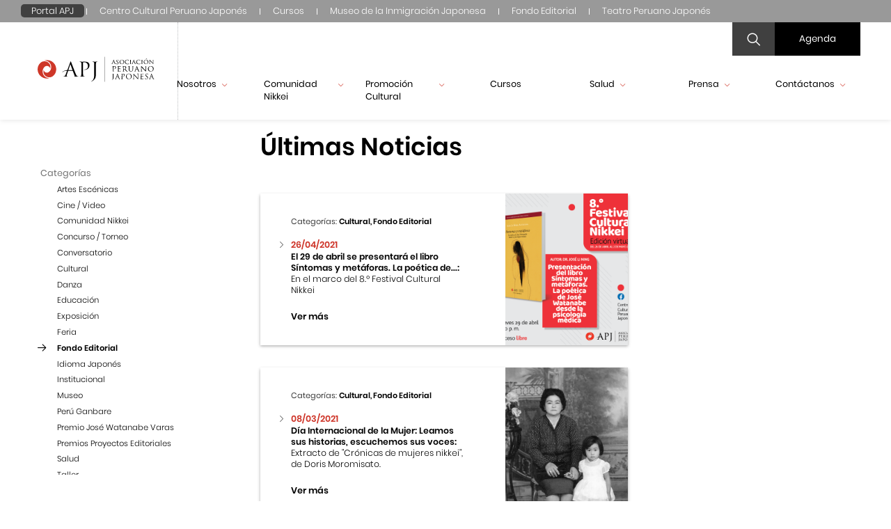

--- FILE ---
content_type: text/html; charset=UTF-8
request_url: https://www.apj.org.pe/ultimas-noticias/fondo-editorial-23?page=3&page=6&page=5&page=1&page=2&page=7&page=1&page=8
body_size: 10547
content:
<!DOCTYPE html>
<html lang="es">
	<head>
		<meta charset="UTF-8">
		<meta name="viewport" content="width=device-width, user-scalable=no, initial-scale=1.0, maximum-scale=1.0, minimum-scale=1.0">
		<meta name="google-site-verification" content="1nV4o-9h5dhgLIoSNFlIU4hbyCzPfclqvyXrWkkHHC4" />
					<title>APJ - Últimas Noticias</title>
		
		<meta charset="" />
		<meta property="og:site_name"   content=""/>
		<meta property="og:title"       content=""/>
		<meta property="og:description" content=""/>
		<meta property="og:video"       content=""/>
		<meta property="og:image" itemprop="image" content=""/>
		<!-- Cualquier imagen mayor a 300px no se mostrará como miniatura al compartir en WhatsApp -->
		<meta property="og:image:width" content="300">
		<meta property="og:image:height" content="300">

		<meta name="copyright" content=""/>
		<meta name="keywords" content=""/>
		<meta name="subject" content="" />
		<meta name="language" content="" />
		<meta name="robots" content="" />
		<meta name="revised" content="" />
		<meta name="abstract" content=""/>
		<meta name="topic" content="" />
		<meta name="summary" content="" />
		<meta name="classification" content="" />
		<meta name="author" content="" />
		<script src="https://www.google.com/recaptcha/api.js"></script>
		<link rel="stylesheet" href="https://www.apj.org.pe/fonts/Poppins/font.css">
		<link rel="stylesheet" href="https://www.apj.org.pe/fonts/icons/icons.css?v=202204201600">
		<link rel="stylesheet" href="https://www.apj.org.pe/css/owl.carousel.css">
		<link rel="stylesheet" href="https://www.apj.org.pe/css/swiper.css">
		<link rel="stylesheet" href="https://www.apj.org.pe/css/slick.css">
		<link rel="stylesheet" href="https://www.apj.org.pe/css/jquery.fancybox.min.css">
		<link rel="stylesheet" href="https://www.apj.org.pe/css/all.css">
		<link rel="stylesheet" href="https://www.apj.org.pe/css/custom-apj.css?v=202304210800">
		<script src="https://www.apj.org.pe/js/jquery.js"></script>
		<link rel="shortcut icon" type="image/png" href="https://www.apj.org.pe/favicon-apj.ico"/>
		<!-- Global site tag (gtag.js) - Google Analytics -->

<script async src="https://www.googletagmanager.com/gtag/js?id=UA-175270176-1"></script>

<script>

 window.dataLayer = window.dataLayer || [];

 function gtag(){dataLayer.push(arguments);}

 gtag('js', new Date());

 gtag('config', 'UA-175270176-1');

</script>
<!-- Global site tag (gtag.js) - Google Analytics -->


<!-- Google Tag Manager -->

<script>(function(w,d,s,l,i){w[l]=w[l]||[];w[l].push({'gtm.start':

new Date().getTime(),event:'gtm.js'});var f=d.getElementsByTagName(s)[0],

j=d.createElement(s),dl=l!='dataLayer'?'&l='+l:'';j.async=true;j.src=

'https://www.googletagmanager.com/gtm.js?id='+i+dl;f.parentNode.insertBefore(j,f);

})(window,document,'script','dataLayer','GTM-TJ5T3KT');</script>

<!-- End Google Tag Manager -—>
	</head>
	<body class="no-scroll">
		<!-- Google Tag Manager (noscript) -->

<noscript><iframe src="https://www.googletagmanager.com/ns.html?id=GTM-TJ5T3KT"

height="0" width="0" style="display:none;visibility:hidden"></iframe></noscript>

<!-- End Google Tag Manager (noscript) -->
		<header id="header" class=" ">
			<div id="navapj" class="wancho header-ctn">
    <div class="menu-superior">
        <ul class="h-links">
            
                            <li>
                    <a href="/" class="nav-active">Portal APJ</a>
                </li>
                            <li>
                    <a href="/cultural" class="">Centro Cultural Peruano Japonés</a>
                </li>
                            <li>
                    <a href="https://cursos.apj.org.pe" class="">Cursos</a>
                </li>
                            <li>
                    <a href="/museo/" class="">Museo de la Inmigración Japonesa</a>
                </li>
                            <li>
                    <a href="/editorial" class="">Fondo Editorial</a>
                </li>
                            <li>
                    <a href="/teatro/" class="">Teatro Peruano Japonés</a>
                </li>
                    </ul>
    </div>
</div>
		    <div class="cont-menu">
                <div class="logo">
                    <a href="https://www.apj.org.pe/">
                        <img src="https://www.apj.org.pe/photos/shares/logo-apj.svg" alt="">
                    </a>
                </div>
                <div class="width-header">
                    <div class="right-header">
                        <div class="menu-top">
                            <div class="search">
                                <form action="https://www.apj.org.pe/busqueda" method="GET" class="search-form">
                                    <input type="hidden" name="_token" value="C7s6bLbN5kbCOx11Pm4z7fUt7ihz6LG4a3ROMhev">
                                    <input class="input-search" name="texto" value="" type="" placeholder="Buscar">
                                    <input type="hidden" name="sitio" value="1">
                                    <input type="hidden" name="lang" value="">
                                    <a class="" id="search-btn">
                                        <i class="search-icon icon-lupa "></i>
                                        <i class="icon-cerrar hidden close-icon"></i>
                                    </a>
                                </form>
                            </div>
                            <a class="button-agendac" href="https://www.apj.org.pe/agenda">
                                Agenda
                            </a>
                        </div>
                        <div class="cont-header-movil">
                            <div class="logo">
                                <a href="https://www.apj.org.pe/">
                                    <img src="https://www.apj.org.pe/photos/shares/logo-apj.svg" alt="">
                                </a>
                            </div>
                            <div class="menu-movil">
                                <div id="nav-icon">
                                    <span></span>
                                    <span></span>
                                    <span></span>
                                </div>
                            </div>
                        </div>
                        <nav id='menu'>
                            <ul id="accordion">
                                                                                                                                            <li class="first-level">
                                                                                            <a  class="link"  > Nosotros <i class="icon-flecha-abajo"></i></a>
                                            
                                                                                            <ul class="submenu">
                                                                                                                                                                                                                            <li>
                                                                                                                                                                                                <a href="https://www.apj.org.pe/quienes-somos"  class="link"  > Quiénes somos </a>
                                                                                                                                                                                    </li>
                                                                                                                                                                                                                                                                                                                                            <li>
                                                                                                                                                                                                <a href="https://www.apj.org.pe/mision-y-vision"  class="link"  > Misión y Visión </a>
                                                                                                                                                                                    </li>
                                                                                                                                                                                                                                                                                                                                            <li>
                                                                                                                                                                                                <a href="https://www.apj.org.pe/organizacion"  class="link"  > Organización </a>
                                                                                                                                                                                    </li>
                                                                                                                                                                                                                                                                                                                                            <li>
                                                                                                                                                                                                <a href="https://www.apj.org.pe/historia"  class="link"  > Historia </a>
                                                                                                                                                                                    </li>
                                                                                                                                                                                                                    </ul>
                                                                                    </li>
                                                                                                                                                <li class="first-level">
                                                                                            <a  class="link"  > Comunidad Nikkei <i class="icon-flecha-abajo"></i></a>
                                            
                                                                                            <ul class="submenu">
                                                                                                                                                                                                                            <li>
                                                                                                                                                                                                <a href="https://www.apj.org.pe/que-es-nikkei"  class="link"  > Qué es Nikkei </a>
                                                                                                                                                                                    </li>
                                                                                                                                                                                                                                                                                                                                            <li>
                                                                                                                                                                                                <a href="https://www.apj.org.pe/los-nikkei-en-el-peru"  class="link"  > Nikkei en el Perú </a>
                                                                                                                                                                                    </li>
                                                                                                                                                                                                                                                                                                                                            <li>
                                                                                                                                                                                                <a href="https://www.apj.org.pe/nikkei-destacados"  class="link"  > Nikkei destacados </a>
                                                                                                                                                                                    </li>
                                                                                                                                                                                                                                                                                                                                            <li>
                                                                                                                                                                                                <a href="https://www.apj.org.pe/instituciones"  class="link"  > Instituciones </a>
                                                                                                                                                                                    </li>
                                                                                                                                                                                                                                                                                        <li>
                                                                                                                                                                                                                                                                                        <a href="https://www.apj.org.pe/peru-ganbare/peru-ganbare"  class="link"  > Perú Ganbare </a>
                                                                                                                                                                                                                                                                        </li>
                                                                                                                                                                                                                                <li>
                                                                                                                                                                                                                                                                                        <a href="https://www.apj.org.pe/125-aniversario-de-la-inmigracion-japonesa-al-peru/125-aniversario-de-la-inmigracion-japonesa-al-peru"  class="link"  > 125.° Aniversario de la Inmigración Japonesa al Perú </a>
                                                                                                                                                                                                                                                                        </li>
                                                                                                                                                            </ul>
                                                                                    </li>
                                                                                                                                                <li class="first-level">
                                                                                            <a  class="link"  > Promoción Cultural <i class="icon-flecha-abajo"></i></a>
                                            
                                                                                            <ul class="submenu">
                                                                                                                                                                                                                            <li>
                                                                                                                                                                                                <a href="https://www.apj.org.pe/cultural"  class="link"  > Centro Cultural Peruano Japonés </a>
                                                                                                                                                                                    </li>
                                                                                                                                                                                                                                                                                                                                                                                                                                                                                                                                                                        <li>
                                                                                                                                                                                                <a href="https://www.apj.org.pe/museo/"  class="link"  > Museo de la Inmigración Japonesa </a>
                                                                                                                                                                                    </li>
                                                                                                                                                                                                                                                                                                                                            <li>
                                                                                                                                                                                                <a href="https://www.apj.org.pe/editorial"  class="link"  > Fondo Editorial </a>
                                                                                                                                                                                    </li>
                                                                                                                                                                                                                                                                                                                                            <li>
                                                                                                                                                                                                <a href="https://www.apj.org.pe/teatro/"  class="link"  > Teatro Peruano Japonés </a>
                                                                                                                                                                                    </li>
                                                                                                                                                                                                                    </ul>
                                                                                    </li>
                                                                                                                                                <li class="first-level">
                                                                                                                                                                                                        <a href="https://cursos.apj.org.pe" target="_blank"> Cursos <i class="icon-flecha-abajo"></i></a>
                                                                                                                                                
                                                                                    </li>
                                                                                                                                                <li class="first-level">
                                                                                            <a  class="link"  > Salud <i class="icon-flecha-abajo"></i></a>
                                            
                                                                                            <ul class="submenu">
                                                                                                                                                                                                                            <li>
                                                                                                                                                                                                <a class="link" href="https://www.clinicapj.org.pe/" target="_blank"> Clínica Centenario Peruano Japonesa </a>
                                                                                                                                                                                    </li>
                                                                                                                                                                                                                                                                                                                                            <li>
                                                                                                                                                                                                <a class="link" href="https://www.policlinicoperuanojapones.org/" target="_blank"> Policlínico Peruano Japonés </a>
                                                                                                                                                                                    </li>
                                                                                                                                                                                                                    </ul>
                                                                                    </li>
                                                                                                                                                <li class="first-level">
                                                                                            <a  class="link"  > Prensa <i class="icon-flecha-abajo"></i></a>
                                            
                                                                                            <ul class="submenu">
                                                                                                                                                                                                                            <li>
                                                                                                                                                                                                <a href="https://www.apj.org.pe/noticias"  class="link"  > Noticias </a>
                                                                                                                                                                                    </li>
                                                                                                                                                                                                                                                                                        <li>
                                                                                                                                                                                                                                                                                        <a href="https://www.apj.org.pe/revistas-y-boletines"  class="link"  > Revistas y Boletines </a>
                                                                                                                                                                                                                                                                        </li>
                                                                                                                                                                                                                                                                                    <li>
                                                                                                                                                                                                <a href="https://www.apj.org.pe/galeria"  class="link"  > Galería </a>
                                                                                                                                                                                    </li>
                                                                                                                                                                                                                    </ul>
                                                                                    </li>
                                                                                                                                                <li class="first-level">
                                                                                                                                                <a  class="link"  > Contáctanos <i class="icon-flecha-abajo"></i></a>
                                                                                            
                                                                                            <ul class="submenu">
                                                                                                                                                                                                                            <li>
                                                                                                                                                                                                <a href="https://www.apj.org.pe/consultas"  class="link"  > Consultas </a>
                                                                                                                                                                                    </li>
                                                                                                                                                                                                                                                                                                                                            <li>
                                                                                                                                                                                                <a href="https://www.apj.org.pe/nuestras-sedes"  class="link"  > Nuestras Sedes </a>
                                                                                                                                                                                    </li>
                                                                                                                                                                                                                                                                                                                                            <li>
                                                                                                                                                                                                <a href="https://www.apj.org.pe/suscribete-al-boletin"  class="link"  > Suscríbete al boletín </a>
                                                                                                                                                                                    </li>
                                                                                                                                                                                                                    </ul>
                                                                                    </li>
                                                                                                                                                                        
                            </ul>
                            <ul id="accordion" class="hr-navbar-mobile">
                                <li class="first-level">
                                    <ul id="navbar-menu" class="submenu">
                                                                            <li class="first-level navbar-mobile">
                                            <a href="/" class="nav-active">Portal APJ</a>
                                        </li>
                                                                            <li class="first-level navbar-mobile">
                                            <a href="/cultural" class="">Centro Cultural Peruano Japonés</a>
                                        </li>
                                                                            <li class="first-level navbar-mobile">
                                            <a href="https://cursos.apj.org.pe" class="">Cursos</a>
                                        </li>
                                                                            <li class="first-level navbar-mobile">
                                            <a href="/museo/" class="">Museo de la Inmigración Japonesa</a>
                                        </li>
                                                                            <li class="first-level navbar-mobile">
                                            <a href="/editorial" class="">Fondo Editorial</a>
                                        </li>
                                                                            <li class="first-level navbar-mobile">
                                            <a href="/teatro/" class="">Teatro Peruano Japonés</a>
                                        </li>
                                                                        </ul>
                                </li>
                            </ul>
                        </nav>
                    </div>
                </div>
            </div>
            
    
		</header>
		<main class="main">
		    <div class="cont100">
		        
	
	<div class="container">
		<div class="internal-container">
			<div class="internal-top-container">
				<input type="hidden" id="previous_url" value="https://www.apj.org.pe">

	<div class="lateral-indicator">Navegación interna</div>
	<div class="overlay-internal"></div>
<div class="lateral-nav">
	<div class="lateral-nav-box">
		<div>
						
																				<!-- Listado Categorias - Inicio -->
						<a class="back-btn" href="" id="menu-back-btn" hidden></a>
						<div>
							<ul class="category-list">
								<li>Categorías</li>

																									
									<li><a href="https://www.apj.org.pe/ultimas-noticias/artes-escenicas-34"
										
										
										>Artes Escénicas</a></li>
																	
									<li><a href="https://www.apj.org.pe/ultimas-noticias/cine-video-39"
										
										
										>Cine / Video</a></li>
																	
									<li><a href="https://www.apj.org.pe/ultimas-noticias/comunidad-nikkei-138"
										
										
										>Comunidad Nikkei</a></li>
																	
									<li><a href="https://www.apj.org.pe/ultimas-noticias/concurso-torneo-69"
										
										
										>Concurso / Torneo</a></li>
																	
									<li><a href="https://www.apj.org.pe/ultimas-noticias/conversatorio-75"
										
										
										>Conversatorio</a></li>
																	
									<li><a href="https://www.apj.org.pe/ultimas-noticias/cultural-130"
										
										
										>Cultural</a></li>
																	
									<li><a href="https://www.apj.org.pe/ultimas-noticias/danza-81"
										
										
										>Danza</a></li>
																	
									<li><a href="https://www.apj.org.pe/ultimas-noticias/educacion-83"
										
										
										>Educación</a></li>
																	
									<li><a href="https://www.apj.org.pe/ultimas-noticias/exposicion-154"
										
										
										>Exposición</a></li>
																	
									<li><a href="https://www.apj.org.pe/ultimas-noticias/feria-86"
										
										
										>Feria</a></li>
																	
									<li><a href="https://www.apj.org.pe/ultimas-noticias/fondo-editorial-23"
																					class="active"
										
										
										>Fondo Editorial</a></li>
																	
									<li><a href="https://www.apj.org.pe/ultimas-noticias/idioma-japones-134"
										
										
										>Idioma Japonés</a></li>
																	
									<li><a href="https://www.apj.org.pe/ultimas-noticias/institucional-128"
										
										
										>Institucional</a></li>
																	
									<li><a href="https://www.apj.org.pe/ultimas-noticias/museo-96"
										
										
										>Museo</a></li>
																	
									<li><a href="https://www.apj.org.pe/ultimas-noticias/peru-ganbare-140"
										
										
										>Perú Ganbare</a></li>
																	
									<li><a href="https://www.apj.org.pe/ultimas-noticias/premio-jose-watanabe-varas-167"
										
										
										>Premio José Watanabe Varas</a></li>
																	
									<li><a href="https://www.apj.org.pe/ultimas-noticias/premios-proyectos-editoriales-4"
										
										
										>Premios Proyectos Editoriales</a></li>
																	
									<li><a href="https://www.apj.org.pe/ultimas-noticias/salud-136"
										
										
										>Salud</a></li>
																	
									<li><a href="https://www.apj.org.pe/ultimas-noticias/taller-101"
										
										
										>Taller</a></li>
								
							</ul>
						</div>
						<!-- Listado Categorias - Fin -->
						
					</div>
	</div>
</div>
				<div class="content-lateral small-content">
					<h1 class="section-title">Últimas Noticias</h1>

					
					
					<div class="listado-publicaciones-dinamico">
						<div class="cards-container">

			
		<a href="https://www.apj.org.pe/publicacion_detalle/el-29-de-abril-se-presentara-el-libro-sintomas-y-metaforas-la-poetica-de-jose-watanabe-desde-la-psicologia-medica-del-dr-jose-li-ning" class="card-two-columns big-card">
			<div class="card-left-col">
				<div class="card-content">
					<div class="category-card">
						Categorías:
						<span class="name-categoria">
							Cultural, Fondo Editorial
						</span>
					</div>

												<div class="before-icon text-colorbold">
																	26/04/2021															</div>
					
					<p><strong>El 29 de abril se presentará el libro Síntomas y metáforas. La poética de...:</strong>
						En el marco del 8.º Festival Cultural Nikkei
					</p>
					<div class="see-more">Ver más</div>
				</div>
			</div>
			<div class="card-right-col">
				<img src="https://www.apj.org.pe/photos/shares/Noticias/2021/Lanzamiento Sintomas y metaforas/4Libro29abril.png" alt="" />
			</div>
		</a>
			
		<a href="https://www.apj.org.pe/publicacion_detalle/dia-internacional-de-la-mujer-leamos-sus-historias-escuchemos-sus-voces" class="card-two-columns big-card">
			<div class="card-left-col">
				<div class="card-content">
					<div class="category-card">
						Categorías:
						<span class="name-categoria">
							Cultural, Fondo Editorial
						</span>
					</div>

												<div class="before-icon text-colorbold">
																	08/03/2021															</div>
					
					<p><strong>Día Internacional de la Mujer: Leamos sus historias, escuchemos sus voces:</strong>
						Extracto de &quot;Crónicas de mujeres nikkei&quot;, de Doris Moromisato.
					</p>
					<div class="see-more">Ver más</div>
				</div>
			</div>
			<div class="card-right-col">
				<img src="https://www.apj.org.pe/photos/shares/Noticias/2021/Dia de la Mujer Fondo Editorial/UtooMiyasatoyDorisMoromisato.jpg" alt="" />
			</div>
		</a>
			
		<a href="https://www.apj.org.pe/publicacion_detalle/la-asociacion-peruano-japonesa-publica-herencia-de-regina-garrido-poemario-ganador-del-premio-jose-watanabe-varas" class="card-two-columns big-card">
			<div class="card-left-col">
				<div class="card-content">
					<div class="category-card">
						Categorías:
						<span class="name-categoria">
							Fondo Editorial
						</span>
					</div>

												<div class="before-icon text-colorbold">
																	18/11/2020															</div>
					
					<p><strong>La Asociación Peruano Japonesa publica “Herencia”,  de Regina Garrido, p...:</strong>
						La presentación se realizará el viernes 27 de noviembre a las 7:00 p. m. a ...
					</p>
					<div class="see-more">Ver más</div>
				</div>
			</div>
			<div class="card-right-col">
				<img src="https://www.apj.org.pe/photos/shares/Noticias/2020/Herencia/PortadaHerencia.png" alt="" />
			</div>
		</a>
			
		<a href="https://www.apj.org.pe/publicacion_detalle/variadas-promociones-en-el-fondo-editorial-apj-durante-la-48a-semana-cultural-del-japon" class="card-two-columns big-card">
			<div class="card-left-col">
				<div class="card-content">
					<div class="category-card">
						Categorías:
						<span class="name-categoria">
							Fondo Editorial
						</span>
					</div>

												<div class="before-icon text-colorbold">
																	31/10/2020															</div>
					
					<p><strong>Variadas promociones en el Fondo Editorial APJ durante la 48.ª Semana Cultur...:</strong>
						Las ofertas son válidas del 3 al 14 noviembre. La entrega se realizará por ...
					</p>
					<div class="see-more">Ver más</div>
				</div>
			</div>
			<div class="card-right-col">
				<img src="https://www.apj.org.pe/photos/shares/Agenda Cultural 2020 - Fotos/Noviembre/Semana Cultural/Promo Fondo Editorial/SemanaCulturalpromocion.png" alt="" />
			</div>
		</a>
	

</div>

	<ul class="pagination">
				<li><a href="/ultimas-noticias/fondo-editorial-23?page=3&amp;page=6&amp;page=5&amp;page=1&amp;page=2&amp;page=7&amp;page=1&amp;page=8&amp;page=1">&#171; <span class="pag-label">Primera página</span></a></li>
		
		
							<li>...</li>
			
							<li><a href="/ultimas-noticias/fondo-editorial-23?page=3&amp;page=6&amp;page=5&amp;page=1&amp;page=2&amp;page=7&amp;page=1&amp;page=8&amp;page=7">7</a></li>
				<li><a href="/ultimas-noticias/fondo-editorial-23?page=3&amp;page=6&amp;page=5&amp;page=1&amp;page=2&amp;page=7&amp;page=1&amp;page=8&amp;page=8" class="active">8</a></li>
				<li><a href="/ultimas-noticias/fondo-editorial-23?page=3&amp;page=6&amp;page=5&amp;page=1&amp;page=2&amp;page=7&amp;page=1&amp;page=8&amp;page=9">9</a></li>
			
							<li>...</li>
			
							<li><a href="/ultimas-noticias/fondo-editorial-23?page=3&amp;page=6&amp;page=5&amp;page=1&amp;page=2&amp;page=7&amp;page=1&amp;page=8&amp;page=10"><span class="pag-label">Última página</span> &#187;</a></li>
			</ul>


					</div>

				</div>
			</div>
		</div>
	</div>
	
	<div class="load-page">
    <div class="">
        <img src="https://www.apj.org.pe/images/preloader.gif" alt="">
    </div>
</div>
	<script>
		$(window).load(function() {
 			// executes when complete page is fully loaded, including all frames, objects and images
 			$(".load-page").fadeOut( 500 );
			$("body").removeClass('no-scroll');
		});
		$(function() {

			function getPublicaciones(url) {
				$(".load-page").show();
				$("body").addClass('no-scroll');
				$.ajax({
					url : url,
					headers: { 'X-CSRF-TOKEN': 'C7s6bLbN5kbCOx11Pm4z7fUt7ihz6LG4a3ROMhev' },
					method: 'POST',
					data: {
						anio: $('#anio').val(),
						mes: $('#mes').val()
					}
				}).done(function (data) {
					$('.listado-publicaciones-dinamico').html(data);
				}).fail(function (err) {
					alert('Las publicaciones no pudieron cargarse.');
				}).always(function (){
					$(".load-page").fadeOut( 500 );
					$("body").removeClass('no-scroll');
				});
			}

			$('.exposicionesPasadas-filter-input').change( function (e) {
				var url = "https://www.apj.org.pe/ultimas-noticias";
				getPublicaciones(url);
				window.history.pushState("", "", url);
			});

			$('body').on('click', '.pagination a', function(e) {
				e.preventDefault();
				$('html, body').animate({ scrollTop: 0 }, 500);

				var url = $(this).attr('href');
				getPublicaciones(url);
				window.history.pushState("", "", url);
			});
			
		});
	</script>
		    </div>
		</main>
		<footer>
		    <div class="container-footer">
		<div class="cont-footer">
			<div class="box-footer">
				<div class="logo-footer">
					<a  class="border-none" href="https://www.apj.org.pe/"><img src="https://www.apj.org.pe/photos/shares/logo-apj-blanco.svg" alt=""></a>
				</div>
			</div>
			<div class="box-footer">
				<div>
										<h4>Asociación Peruano Japonesa</h4>
										<p>Av. Gregorio Escobedo 803, Residencial San Felipe</p>
<p>Jes&uacute;s Maria, Lima - Per&uacute;</p>
<p>T.(511) 5187450, 5187500</p>
<p><a href="mailto:info@apj.org.pe"><span style="color: #ffffff;">info@apj.org.pe</span></a></p>				</div>
			</div>
			<div class="box-footer">
				<div class="rs-institucion">
					<h4>Asociación Peruano Japonesa</h4>
					<div class="social-icons">
												<div class="icon-social">
							<a href="https://www.facebook.com/asociacionperuanojaponesa/" target="_blank">
								<i class="icon-facebook"></i>
							</a>
						</div>
																		<div class="icon-social">
							<a href="https://www.instagram.com/asociacionperuanojaponesa/?hl=es" target="_blank">
								<i class="icon-instagram"></i>
							</a>
						</div>
																		<div class="icon-social">
							<a href="https://www.youtube.com/channel/UCpNMBoM48dkyklUFobSfaHQ" target="_blank">
								<i class="icon-youtube"></i>
							</a>
						</div>
																	</div>
				</div>
				<div class="rs-institucion">
					<h4>Centro Cultural Peruano Japonés</h4>
					<div class="social-icons">
												<div class="icon-social">
							<a href="https://www.facebook.com/CentroCulturalPeruanoJapones/" target="_blank">
								<i class="icon-facebook"></i>
							</a>
						</div>
																		<div class="icon-social">
							<a href="https://www.instagram.com/centroculturalperuanojapones/" target="_blank">
								<i class="icon-instagram"></i>
							</a>
						</div>
																		<div class="icon-social">
							<a href="https://www.youtube.com/channel/UCpNMBoM48dkyklUFobSfaHQ" target="_blank">
								<i class="icon-youtube"></i>
							</a>
						</div>
																	</div>
				</div>
				<div class="rs-institucion">
					<h4></h4>
					<div class="social-icons">
																													</div>
				</div>
			</div>
			<div class="box-footer">
				<div>
					<ul class="menu-footer">
																		<li >
							<a class="link-footer " target="_self" href="/consultas">
																Contáctanos
															</a>
						</li>
																								<li >
							<a class="link-footer " target="_self" href="/trabaja-con-nosotros">
																Trabaja con nosotros
															</a>
						</li>
																								<li >
							<a class="link-footer " target="_blank" href="https://facturacionelectronica.apj.org.pe">
																Comprobantes electrónicos
															</a>
						</li>
																								<li >
							<a class="link-footer " target="_blank" href="https://www.apj.org.pe/files/shares/Archivos%20Politicas%20-%20PDF/POLITICADEPRIVACIDADAPJ.pdf">
																Política de privacidad de datos personales
															</a>
						</li>
																								<li >
							<a class="link-footer " target="_blank" href="https://www.apj.org.pe/files/shares/Archivos%20Politicas%20-%20PDF/HOJAINFORMATIVASOBREELTRATAMIENTODEDATOSPERSONALES.pdf">
																Tratamiento de datos personales para videovigilancia
															</a>
						</li>
																								<li >
							<a class="link-footer " target="_blank" href="https://www.apj.org.pe/files/shares/Archivos Politicas - PDF/InstructivoAtencionDerechosARCOWEB.pdf">
																Derechos ARCO
															</a>
						</li>
																								<li  style="padding-top:15px;" >
							<a class="link-footer" target="_self" href="/libro-de-reclamaciones">
																<img src="https://www.apj.org.pe/photos/shares/librodereclamaciones.png" alt="icon" width="100">
															</a>
						</li>
												

















					</ul>
				</div>
			</div>
		</div>
		<div class="text-desarrollado">
			<p><a href="https://www.apj.org.pe" target="_blank">© 2021 Asociación Peruano Japonesa</a></p>
		</div>
	</div>
		<div class="windowModal" id="modal">
		<div class="boxModal contPagePopUp">
			<div class="contBtnClose">
				<button class="btnClose" id="closeModal">
					<div class="bar1"></div>
					<div class="bar2"></div>
					<span class="closeText" style="color: #000;">cerrar</span>
				</button>
			</div>
			<div id="contentPagePopUp"></div>
		</div>
	</div>
	<script>
		 document.addEventListener('DOMContentLoaded', function() {
        // Pasa el valor del título desde PHP a JavaScript
        var popupfooter = ``;

        // Verifica si el título no está vacío
        if (popupfooter.trim() !== '') {
            function initPaginaPopUp(popupfooter) {
                var modal = document.getElementById('modal');
                var boxModal = document.querySelector('.boxModal');
                var btnClose = document.getElementById('closeModal');
                var contentPagePopUp = document.getElementById('contentPagePopUp');

                modal.classList.add('opened');
                boxModal.classList.add('opened');

                btnClose.addEventListener('click', function() {
                    boxModal.classList.remove('opened');
                    modal.classList.remove('opened');
                    setTimeout(function() {
                        modal.style.display = 'none';
                    }, 300);
                });

                if (popupfooter !== '') {
                   // contentPagePopUp.innerHTML = popupfooter;
                } else {
                    contentPagePopUp.innerHTML = 'Ups. Ocurrió un inconveniente.';
                }
            }

            var path = window.location.pathname;
            var allowedPaths = [
                '/',
                '/cultural',
                '/museo/',
                '/editorial',
                '/teatro/',
                '/nikkei.run/'
            ];

            if (allowedPaths.includes(path)) {
                initPaginaPopUp(popupfooter);
            }
        }
    });
		
	</script>
	<style>	

		.windowModal {
			display: flex;
			position: fixed;
			top: 0;
			left: 0;
			width: 100%;
			height: 100vh;
			background-color: rgba(196, 199, 204, 0.95);
			justify-content: center;
			align-items: center;
			opacity: 0;
			transform: translateY(-100%);
			transition: opacity 0.8s ease, transform 0.8s ease;
			z-index: 250;
		}

		.windowModal.opened {
			opacity: 1;
			transform: translateY(0);
		}

		.boxModal {
			background-color: #fff;
			border-radius: 5px;
			padding: 20px;
			box-shadow: 0 5px 15px rgba(0, 0, 0, 0.3);
			max-width: 80%;
			width: 100%;
			transform: translateY(100%);
			transition: transform 0.3s ease;
		}

		.boxModal.contPagePopUp {
			width: 30rem;
			max-width: 70%;
		}

		.boxModal.contPagePopUp table td {
			padding-right: 2.5rem;
		}

		.boxModal.contPagePopUp table td img {
			height: auto;
		}

		.boxModal.contPagePopUp table td h4 {
			min-width: 11rem;
		}

		.contModal {
			border-radius: 5px;
			-webkit-box-sizing: border-box;
			box-sizing: border-box;
			-webkit-box-shadow: 0px 10px 25px #a2a2a2;
			box-shadow: 0px 10px 25px #a2a2a2;
			height: auto;
			overflow: hidden;
			overflow-y: auto;
			padding: 1.5rem 2rem;
			text-align: justify;
			width: 0%;
		}

		.windowModal.opened {
			opacity: 1;
		}

		.boxModal.opened {
			transform: translateY(0);
		}

		.contBtnClose {
			position: absolute;
			top: 10px;
			right: 10px;
		}

		.btnClose {
			background: none;
			border: none;
			cursor: pointer;
			position: relative;
			width: 60px;
			height: 40px;
			display: flex;
			align-items: center;
			justify-content: center;
			z-index: 1;
		}

		.btnClose .bar1, .btnClose .bar2 {
			position: absolute;
			width: 24px;
			height: 3px;
			background-color: red;
			transition: all 0.3s ease;
		}

		.btnClose .bar1 {
			transform: rotate(45deg);
		}

		.btnClose .bar2 {
			transform: rotate(-45deg);
		}

		.btnClose .closeText {
			position: absolute;
			top: 50%;
			left: 50%;
			transform: translate(-50%, -50%);
			font-size: 14px;
			color: #000000;
			margin-top: 8px;
		}

		.btnClose:hover .bar1, .btnClose:hover .bar2 {
			transform: rotate(0);
		}

		#contentPagePopUp {
			margin-top: 20px;
		}
	</style>

	<!--
	<div class="container-footer">
		<div class="cont-footer">
			<div class="box-footer">
				<div class="logo-footer">
					<a  class="border-none" href="https://www.apj.org.pe/inicio"><img src="https://www.apj.org.pe/images/icons/logo-apj-blanco.svg" alt=""></a>
				</div>
			</div>
			<div class="box-footer">
				<div>
						<h4>Asociación Peruano Japonesa</h4>
					<p>Av. Gregorio Escobedo 803, Residencial San Felipe, Jesús Maria, Lima - Perú</p>
					<p>	T.(511) 5187450, 5187500</p>
					<a class="link-footer" href="mailto:info@apj.pe?subject=feedback" "email me">info@apj.pe</a>
				</div>
			</div>
			<div class="box-footer">
				<div class="rs-institucion">
					<h4>Asociación Peruano Japonesa</h4>
					<div class="social-icons">
						<div class="icon-social">
							<a href="https://www.facebook.com/eurekatechpe" target="_blank">
								<i class="icon-facebook"></i>
							</a>
						</div>
						<div class="icon-social">
							<a href="https://www.instagram.com/eurekatech_peru" target="_blank">
								<i class="icon-instagram"></i>
							</a>
						</div>
						<div class="icon-social">
							<a href="https://www.youtube.com/channel/UCKspcNSW0dsss-1j5ft_zgA" target="_blank">
								<i class="icon-youtube"></i>
							</a>
						</div>
						<div class="icon-social">
							<a href="" target="_blank">
								<i class="icon-twitter"></i>
							</a>
						</div>
					</div>
				</div>
				<div class="rs-institucion">
					<h4>Centro Cultural Peruano Japonés</h4>
					<div class="social-icons">
						<div class="icon-social">
							<a href="https://www.facebook.com/eurekatechpe" target="_blank">
								<i class="icon-facebook"></i>
							</a>
						</div>
						<div class="icon-social">
							<a href="https://www.instagram.com/eurekatech_peru" target="_blank">
								<i class="icon-instagram"></i>
							</a>
						</div>
						<div class="icon-social">
							<a href="https://www.youtube.com/channel/UCKspcNSW0dsss-1j5ft_zgA" target="_blank">
								<i class="icon-youtube"></i>
							</a>
						</div>
						<div class="icon-social">
							<a href="" target="_blank">
								<i class="icon-twitter"></i>
							</a>
						</div>
					</div>
				</div>
				<div class="rs-institucion">
					<h4>Dpto de Educación</h4>
					<div class="social-icons">
						<div class="icon-social">
							<a href="https://www.facebook.com/eurekatechpe" target="_blank">
								<i class="icon-facebook"></i>
							</a>
						</div>
						<div class="icon-social">
							<a href="https://www.instagram.com/eurekatech_peru" target="_blank">
								<i class="icon-instagram"></i>
							</a>
						</div>
						<div class="icon-social">
							<a href="https://www.youtube.com/channel/UCKspcNSW0dsss-1j5ft_zgA" target="_blank">
								<i class="icon-youtube"></i>
							</a>
						</div>
						<div class="icon-social">
							<a href="" target="_blank">
								<i class="icon-twitter"></i>
							</a>
						</div>
					</div>
				</div>
			</div>
			<div class="box-footer">
				<div>
					<ul class="menu-footer">
						<li><a class="link-footer" href="https://www.apj.org.pe/consultas">Contáctanos</a></li>
						<li><a class="link-footer" href="https://www.apj.org.pe/trabaja-con-nosotros">Trabaja con nosotros</a></li>
						<li><a class="link-footer" href="#">Mapa de Sitio</a></li>
						<li><a class="link-footer" href="#">Facturación Electrónica</a></li>
						<li><a class="link-footer" href="#">Protección de datos personales</a></li>
						<li><a class="link-footer" href="#">Derechos ARCO</a></li>
					</ul>
				</div>
			</div>
		</div>
		<div class="text-desarrollado">
			<p>Hecho por<i class="icon-avion"></i><a href="https://www.eurekatech.pe" target="_blank">eurekatech.pe</a></p>
		</div>
	</div>
	-->  
		</footer>
		<script src="https://www.apj.org.pe/js/owl.carousel.js "></script>
		<script src="https://www.apj.org.pe/js/swiper.js "></script>
		<script src="https://www.apj.org.pe/js/slick.js "></script>
		<script src="https://www.apj.org.pe/js/custom-apj.js"></script>
		<script src="https://www.apj.org.pe/js/jquery.fancybox.min.js"></script>
		<script src="https://www.apj.org.pe/js/jquery-validate/jquery.validate.js"></script>
		<script src="https://www.apj.org.pe/js/home-apj.js?v=2000002022"></script>
		<script src="https://www.apj.org.pe/js/all.js"></script>
					</body>
</html>
